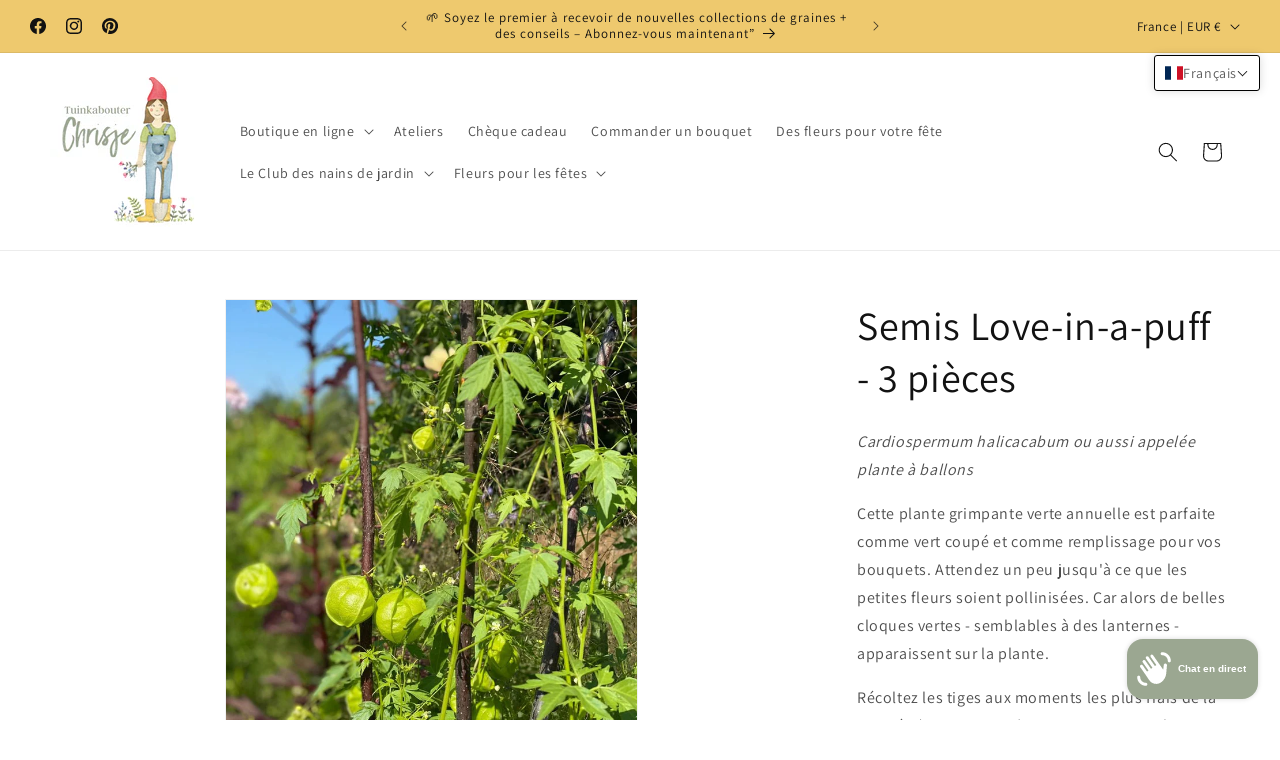

--- FILE ---
content_type: text/javascript; charset=utf-8
request_url: https://grainesdefleurs.fr/products/zaailing-love-in-a-puff-3-stuks.js
body_size: 689
content:
{"id":8435731267922,"title":"Semis Love-in-a-puff - 3 pièces","handle":"zaailing-love-in-a-puff-3-stuks","description":"\u003cp\u003e \u003cem\u003eCardiospermum halicacabum ou aussi appelée plante à ballons\u003c\/em\u003e\u003c\/p\u003e\n\n\u003cp\u003e Cette plante grimpante verte annuelle est parfaite comme vert coupé et comme remplissage pour vos bouquets. Attendez un peu jusqu'à ce que les petites fleurs soient pollinisées. Car alors de belles cloques vertes - semblables à des lanternes - apparaissent sur la plante.\u003c\/p\u003e\n\n\u003cp\u003e Récoltez les tiges aux moments les plus frais de la journée (matin ou soir). Les tiges un peu plus robustes avec des lanternes ont une durée de vie en vase d'une bonne semaine.\u003c\/p\u003e\n\n\u003cp\u003e Annuelle semi-rustique\u003cbr\u003e Plein soleil\u003cbr\u003e Hauteur entre 1m80 et 3m - nécessite un support pour grimper\u003c\/p\u003e\n\n \u003cp\u003e\u003cspan\u003e\u003c\/span\u003e\u003cspan\u003eExpédition par 3 pièces dans un emballage spécialement adapté. Lorsque vous recevez ces plantes, mettez-les immédiatement dans un pot et arrosez-les. N'oubliez pas de les durcir avant de les planter.\u003c\/span\u003e\u003c\/p\u003e","published_at":"2023-05-04T09:09:49+02:00","created_at":"2023-05-04T09:09:49+02:00","vendor":"Tuinkabouter Chrisje","type":"Plantes","tags":["plantjes","zaailing","zaailingen"],"price":942,"price_min":942,"price_max":942,"available":false,"price_varies":false,"compare_at_price":null,"compare_at_price_min":0,"compare_at_price_max":0,"compare_at_price_varies":false,"variants":[{"id":46570557833554,"title":"Default Title","option1":"Default Title","option2":null,"option3":null,"sku":"","requires_shipping":true,"taxable":true,"featured_image":null,"available":false,"name":"Semis Love-in-a-puff - 3 pièces","public_title":null,"options":["Default Title"],"price":942,"weight":1000,"compare_at_price":null,"inventory_management":"shopify","barcode":"","requires_selling_plan":false,"selling_plan_allocations":[]}],"images":["\/\/cdn.shopify.com\/s\/files\/1\/0084\/5928\/8612\/products\/zaailing-love-in-a-puff-3-stuks-250398.webp?v=1683221292","\/\/cdn.shopify.com\/s\/files\/1\/0084\/5928\/8612\/files\/image_b056a96f-b6cd-45a1-bdb4-6d17cae9caf5.heic?v=1683205422","\/\/cdn.shopify.com\/s\/files\/1\/0084\/5928\/8612\/files\/image_ece6fe70-54bb-47f2-9c85-798513261d7b.heic?v=1683205425","\/\/cdn.shopify.com\/s\/files\/1\/0084\/5928\/8612\/files\/image_22fef05a-48a5-428d-8590-ed9c499aeee1.heic?v=1683205428"],"featured_image":"\/\/cdn.shopify.com\/s\/files\/1\/0084\/5928\/8612\/products\/zaailing-love-in-a-puff-3-stuks-250398.webp?v=1683221292","options":[{"name":"Titre","position":1,"values":["Default Title"]}],"url":"\/products\/zaailing-love-in-a-puff-3-stuks","media":[{"alt":"Zaailing Love-in-a-puff - 3 stuks - Tuinkabouter Chrisje","id":41859897590098,"position":1,"preview_image":{"aspect_ratio":0.75,"height":1097,"width":823,"src":"https:\/\/cdn.shopify.com\/s\/files\/1\/0084\/5928\/8612\/products\/zaailing-love-in-a-puff-3-stuks-250398.webp?v=1683221292"},"aspect_ratio":0.75,"height":1097,"media_type":"image","src":"https:\/\/cdn.shopify.com\/s\/files\/1\/0084\/5928\/8612\/products\/zaailing-love-in-a-puff-3-stuks-250398.webp?v=1683221292","width":823},{"alt":null,"id":41856813597010,"position":2,"preview_image":{"aspect_ratio":0.75,"height":4032,"width":3024,"src":"https:\/\/cdn.shopify.com\/s\/files\/1\/0084\/5928\/8612\/files\/image_b056a96f-b6cd-45a1-bdb4-6d17cae9caf5.heic?v=1683205422"},"aspect_ratio":0.75,"height":4032,"media_type":"image","src":"https:\/\/cdn.shopify.com\/s\/files\/1\/0084\/5928\/8612\/files\/image_b056a96f-b6cd-45a1-bdb4-6d17cae9caf5.heic?v=1683205422","width":3024},{"alt":null,"id":41856815006034,"position":3,"preview_image":{"aspect_ratio":0.75,"height":4032,"width":3024,"src":"https:\/\/cdn.shopify.com\/s\/files\/1\/0084\/5928\/8612\/files\/image_ece6fe70-54bb-47f2-9c85-798513261d7b.heic?v=1683205425"},"aspect_ratio":0.75,"height":4032,"media_type":"image","src":"https:\/\/cdn.shopify.com\/s\/files\/1\/0084\/5928\/8612\/files\/image_ece6fe70-54bb-47f2-9c85-798513261d7b.heic?v=1683205425","width":3024},{"alt":null,"id":41856815464786,"position":4,"preview_image":{"aspect_ratio":0.75,"height":4032,"width":3024,"src":"https:\/\/cdn.shopify.com\/s\/files\/1\/0084\/5928\/8612\/files\/image_22fef05a-48a5-428d-8590-ed9c499aeee1.heic?v=1683205428"},"aspect_ratio":0.75,"height":4032,"media_type":"image","src":"https:\/\/cdn.shopify.com\/s\/files\/1\/0084\/5928\/8612\/files\/image_22fef05a-48a5-428d-8590-ed9c499aeee1.heic?v=1683205428","width":3024}],"requires_selling_plan":false,"selling_plan_groups":[]}

--- FILE ---
content_type: text/javascript; charset=utf-8
request_url: https://grainesdefleurs.fr/products/zaailing-love-in-a-puff-3-stuks.js
body_size: 859
content:
{"id":8435731267922,"title":"Semis Love-in-a-puff - 3 pièces","handle":"zaailing-love-in-a-puff-3-stuks","description":"\u003cp\u003e \u003cem\u003eCardiospermum halicacabum ou aussi appelée plante à ballons\u003c\/em\u003e\u003c\/p\u003e\n\n\u003cp\u003e Cette plante grimpante verte annuelle est parfaite comme vert coupé et comme remplissage pour vos bouquets. Attendez un peu jusqu'à ce que les petites fleurs soient pollinisées. Car alors de belles cloques vertes - semblables à des lanternes - apparaissent sur la plante.\u003c\/p\u003e\n\n\u003cp\u003e Récoltez les tiges aux moments les plus frais de la journée (matin ou soir). Les tiges un peu plus robustes avec des lanternes ont une durée de vie en vase d'une bonne semaine.\u003c\/p\u003e\n\n\u003cp\u003e Annuelle semi-rustique\u003cbr\u003e Plein soleil\u003cbr\u003e Hauteur entre 1m80 et 3m - nécessite un support pour grimper\u003c\/p\u003e\n\n \u003cp\u003e\u003cspan\u003e\u003c\/span\u003e\u003cspan\u003eExpédition par 3 pièces dans un emballage spécialement adapté. Lorsque vous recevez ces plantes, mettez-les immédiatement dans un pot et arrosez-les. N'oubliez pas de les durcir avant de les planter.\u003c\/span\u003e\u003c\/p\u003e","published_at":"2023-05-04T09:09:49+02:00","created_at":"2023-05-04T09:09:49+02:00","vendor":"Tuinkabouter Chrisje","type":"Plantes","tags":["plantjes","zaailing","zaailingen"],"price":942,"price_min":942,"price_max":942,"available":false,"price_varies":false,"compare_at_price":null,"compare_at_price_min":0,"compare_at_price_max":0,"compare_at_price_varies":false,"variants":[{"id":46570557833554,"title":"Default Title","option1":"Default Title","option2":null,"option3":null,"sku":"","requires_shipping":true,"taxable":true,"featured_image":null,"available":false,"name":"Semis Love-in-a-puff - 3 pièces","public_title":null,"options":["Default Title"],"price":942,"weight":1000,"compare_at_price":null,"inventory_management":"shopify","barcode":"","requires_selling_plan":false,"selling_plan_allocations":[]}],"images":["\/\/cdn.shopify.com\/s\/files\/1\/0084\/5928\/8612\/products\/zaailing-love-in-a-puff-3-stuks-250398.webp?v=1683221292","\/\/cdn.shopify.com\/s\/files\/1\/0084\/5928\/8612\/files\/image_b056a96f-b6cd-45a1-bdb4-6d17cae9caf5.heic?v=1683205422","\/\/cdn.shopify.com\/s\/files\/1\/0084\/5928\/8612\/files\/image_ece6fe70-54bb-47f2-9c85-798513261d7b.heic?v=1683205425","\/\/cdn.shopify.com\/s\/files\/1\/0084\/5928\/8612\/files\/image_22fef05a-48a5-428d-8590-ed9c499aeee1.heic?v=1683205428"],"featured_image":"\/\/cdn.shopify.com\/s\/files\/1\/0084\/5928\/8612\/products\/zaailing-love-in-a-puff-3-stuks-250398.webp?v=1683221292","options":[{"name":"Titre","position":1,"values":["Default Title"]}],"url":"\/products\/zaailing-love-in-a-puff-3-stuks","media":[{"alt":"Zaailing Love-in-a-puff - 3 stuks - Tuinkabouter Chrisje","id":41859897590098,"position":1,"preview_image":{"aspect_ratio":0.75,"height":1097,"width":823,"src":"https:\/\/cdn.shopify.com\/s\/files\/1\/0084\/5928\/8612\/products\/zaailing-love-in-a-puff-3-stuks-250398.webp?v=1683221292"},"aspect_ratio":0.75,"height":1097,"media_type":"image","src":"https:\/\/cdn.shopify.com\/s\/files\/1\/0084\/5928\/8612\/products\/zaailing-love-in-a-puff-3-stuks-250398.webp?v=1683221292","width":823},{"alt":null,"id":41856813597010,"position":2,"preview_image":{"aspect_ratio":0.75,"height":4032,"width":3024,"src":"https:\/\/cdn.shopify.com\/s\/files\/1\/0084\/5928\/8612\/files\/image_b056a96f-b6cd-45a1-bdb4-6d17cae9caf5.heic?v=1683205422"},"aspect_ratio":0.75,"height":4032,"media_type":"image","src":"https:\/\/cdn.shopify.com\/s\/files\/1\/0084\/5928\/8612\/files\/image_b056a96f-b6cd-45a1-bdb4-6d17cae9caf5.heic?v=1683205422","width":3024},{"alt":null,"id":41856815006034,"position":3,"preview_image":{"aspect_ratio":0.75,"height":4032,"width":3024,"src":"https:\/\/cdn.shopify.com\/s\/files\/1\/0084\/5928\/8612\/files\/image_ece6fe70-54bb-47f2-9c85-798513261d7b.heic?v=1683205425"},"aspect_ratio":0.75,"height":4032,"media_type":"image","src":"https:\/\/cdn.shopify.com\/s\/files\/1\/0084\/5928\/8612\/files\/image_ece6fe70-54bb-47f2-9c85-798513261d7b.heic?v=1683205425","width":3024},{"alt":null,"id":41856815464786,"position":4,"preview_image":{"aspect_ratio":0.75,"height":4032,"width":3024,"src":"https:\/\/cdn.shopify.com\/s\/files\/1\/0084\/5928\/8612\/files\/image_22fef05a-48a5-428d-8590-ed9c499aeee1.heic?v=1683205428"},"aspect_ratio":0.75,"height":4032,"media_type":"image","src":"https:\/\/cdn.shopify.com\/s\/files\/1\/0084\/5928\/8612\/files\/image_22fef05a-48a5-428d-8590-ed9c499aeee1.heic?v=1683205428","width":3024}],"requires_selling_plan":false,"selling_plan_groups":[]}